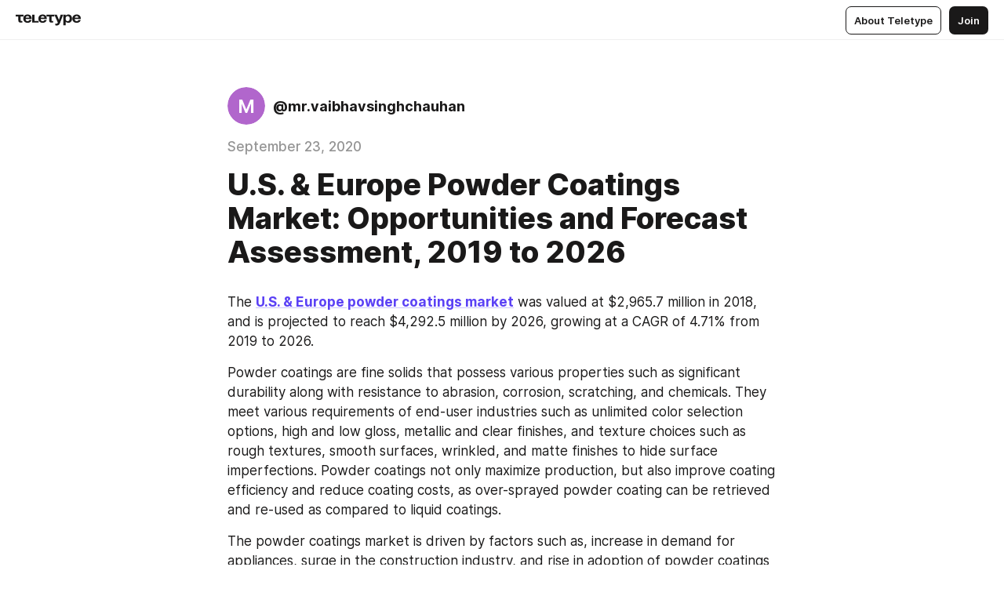

--- FILE ---
content_type: text/html
request_url: https://teletype.in/@mr.vaibhavsinghchauhan/fB0pdlQK_
body_size: 10174
content:
<!DOCTYPE html>
<html  lang="en" data-theme="auto" data-head-attrs="lang,data-theme">

<head>
  
  <title>U.S. &amp; Europe Powder Coatings Market: Opportunities and Forecast Assessment, 2019 to 2026 — Teletype</title><meta http-equiv="content-type" content="text/html; charset=UTF-8"><meta name="viewport" content="width=device-width, initial-scale=1, user-scalable=no"><meta name="apple-mobile-web-app-capable" content="yes"><meta name="apple-mobile-web-app-status-bar-style" content="default"><meta name="theme-color" content="#FFFFFF"><meta property="og:url" content="https://teletype.in/@mr.vaibhavsinghchauhan/fB0pdlQK_"><meta property="og:site_name" content="Teletype"><meta property="tg:site_verification" content="g7j8/rPFXfhyrq5q0QQV7EsYWv4="><meta property="fb:app_id" content="560168947526654"><meta property="fb:pages" content="124472808071141"><meta property="twitter:card" content="summary_large_image"><link rel="canonical" href="https://teletype.in/@mr.vaibhavsinghchauhan/fB0pdlQK_"><link rel="alternate" href="https://teletype.in/@mr.vaibhavsinghchauhan/fB0pdlQK_" hreflang="x-default"><link rel="icon" type="image/x-icon" href="/favicon.ico"><link rel="icon" type="image/svg+xml" href="https://teletype.in/static/favicon.f39059fb.svg"><link rel="apple-touch-icon" href="https://teletype.in/static/apple-touch-icon.39e27d32.png"><link rel="search" type="application/opensearchdescription+xml" title="Teletype" href="https://teletype.in/opensearch.xml"><script src="https://yandex.ru/ads/system/context.js" async></script><script type="application/javascript">window.yaContextCb = window.yaContextCb || []</script><meta name="format-detection" content="telephone=no"><meta property="og:type" content="article"><meta name="author" content="@mr.vaibhavsinghchauhan"><meta name="description" content="The U.S. & Europe powder coatings market was valued at $2,965.7 million in 2018, and is projected to reach $4,292.5 million by 2026..."><meta property="author" content="@mr.vaibhavsinghchauhan"><meta property="og:updated_time" content="2020-09-23T14:06:02.714Z"><meta property="og:title" content="U.S. & Europe Powder Coatings Market: Opportunities and Forecast Assessment, 2019 to 2026"><meta property="twitter:title" content="U.S. & Europe Powder Coatings Market: Opportunities and Forecast Assessment, 2019 to 2026"><meta property="og:description" content="The U.S. & Europe powder coatings market was valued at $2,965.7 million in 2018, and is projected to reach $4,292.5 million by 2026..."><meta property="twitter:description" content="The U.S. & Europe powder coatings market was valued at $2,965.7 million in 2018, and is projected to reach $4,292.5 million by 2026..."><meta property="og:image" content="https://teletype.in/files/19/21/1921388f-1050-4508-9dfb-6e9a37cb14a9.png"><meta property="twitter:image" content="https://teletype.in/files/19/21/1921388f-1050-4508-9dfb-6e9a37cb14a9.png"><meta property="og:image:type" content="image/png"><meta property="og:image:width" content="1200"><meta property="og:image:height" content="630"><meta property="article:author" content="@mr.vaibhavsinghchauhan"><meta property="article:author_url" content="https://teletype.in/@mr.vaibhavsinghchauhan"><meta property="article:published_time" content="2020-09-23T14:06:02.714Z"><meta property="article:modified_time" content="2020-09-23T14:06:02.714Z"><meta name="head:count" content="38"><script>window.__INITIAL_STATE__={"config":{"version":"4.41.13","app_version":"4.41.13-4102","build_number":4102,"app":{"name":"teletype","title":"Teletype","url":{"assets":"https:\u002F\u002Fteletype.in","media":"https:\u002F\u002Fteletype.in\u002Ffiles","site":"https:\u002F\u002Fteletype.in","api":"https:\u002F\u002Fteletype.in\u002Fapi","updater":"wss:\u002F\u002Fteletype.in\u002Fupdater","media_api":"https:\u002F\u002Fteletype.in\u002Fmedia"},"links":{"tos":"https:\u002F\u002Fjournal.teletype.in\u002Flegal","journal":"https:\u002F\u002Fjournal.teletype.in\u002F","privacy":"https:\u002F\u002Fjournal.teletype.in\u002Flegal-privacy","domains":"https:\u002F\u002Fjournal.teletype.in\u002Fdomains","features":"https:\u002F\u002Fjournal.teletype.in\u002Ffeatures","updates":"https:\u002F\u002Fjournal.teletype.in\u002F+updates","email":"mailbox@teletype.in","cloudtips":{"tos":"https:\u002F\u002Fstatic.cloudpayments.ru\u002Fdocs\u002FCloudTips\u002Fcloudtips_oferta_teletype.pdf","agreement":"https:\u002F\u002Fstatic.cloudpayments.ru\u002Fdocs\u002FCloudTips\u002Fcloudtips_agreement_teletype.pdf","policy":"https:\u002F\u002Fstatic.cloudpayments.ru\u002Fdocs\u002Fpolicy-cloudpayments.pdf"}},"service":{"metrika":"42100904","ga":"G-74SRE9LWC4","facebook_id":560168947526654,"facebook_pages":"124472808071141","facebook_redirect":"https:\u002F\u002Fteletype.in\u002F.fb-callback","google_id":"589698636327-74fehjo4inhlnkc237ulk51petqlem42.apps.googleusercontent.com","google_redirect":"https:\u002F\u002Fteletype.in\u002F.google-callback","vk_id":51923672,"vk_redirect":"https:\u002F\u002Fteletype.in\u002F.vk-callback","yandex_pay_id":"aca5092b-9bd5-4dd1-875e-0e0be05aff00","yandex_pay_env":"Production","yandex_pay_gw":"cloudpayments","yandex_pay_gw_id":null,"tg_iv":"g7j8\u002FrPFXfhyrq5q0QQV7EsYWv4=","tg_login":"TeletypeAppBot","tg_link":"https:\u002F\u002Ft.me\u002FTeletypeAppBot","twitch_id":"lxc0c8o0u0l42bo1smeno623bnlxhs","twitch_redirect":"https:\u002F\u002Fteletype.in\u002F.twitch-callback","apple_id":"in.teletype.web","apple_redirect":"https:\u002F\u002Fteletype.in\u002F.siwa","recaptcha":"6Lf-zgAVAAAAAJIxQX0tdkzpFySG2e607DdgqRF-","recaptcha_v2":"6Lfm6TEfAAAAAK_crKCAL3BUBLmdZnrsvOeTHMNj","yandes_pay_gw_id":""},"pushes":{"app_id":"9185fd40-8599-4ea3-a2e7-f4e88560970e","auto_register":false,"notify_button":false,"iframe_path":"pushes","subscribe_path":"pushes\u002Fsubscribe"},"domains":{"protocol":"http:","port":null},"articles_on_page":10,"max_users_topics":10,"max_menu_items":10,"max_user_blogs":5,"autosave_timeout":15000,"views_scrolls":null,"articles_reactions":{"default":["👍","👎"],"max_uniq":10},"comments":{"can_edit_period":300000,"autoupdate_period":15000,"max_depth":3,"compact_from":2,"thread_collapse":25,"whitelist":{"formats":["bold","italic","strike","code","link","code"],"items":["p","blockquote","pre","image","youtube","vimeo","rutube","vkvideo"]}},"media":{"accept":[{"ext":".jpg","type":"jpg","types":["image\u002Fjpeg"]},{"ext":".png","type":"png","types":["image\u002Fpng"]},{"ext":".gif","type":"gif","types":["image\u002Fgif"]}],"max_size":5242880,"max_userpic_size":1048576},"langs":{"aliases":{"ru":["ru","be","uk","ky","ab","mo","et","lv"],"en":["en"]},"default":"en"}},"data":{"ttl":{"account":60000,"blog_articles":600000,"app_settings":600000,"showcase":60000,"article":60000,"blog":5000,"search":5000,"unsplash":60000,"comments":15000,"notifications":60000,"emoji":10000000}}},"domain":null,"timezone":0,"lid":"4c10399f-6c8e-5c1a-a055-b93632d47d91","url":"https:\u002F\u002Fteletype.in\u002F@mr.vaibhavsinghchauhan\u002FfB0pdlQK_","account":{"_loading":false,"id":null,"blog_id":null,"blogs":null,"uri":null,"name":null,"userpic":null,"lang":null,"darkmode":null,"can_create_blog":null,"tfa_enabled":null,"popup_open":false,"wallet":{"loaded":false,"enabled":false,"available":false,"card":null,"balance":null,"receiver":null,"donations":{"params":{"from_date":null,"to_date":null,"blog_id":null},"total":0,"amount":0,"list":[]},"transactions":{"params":{"from_date":null,"to_date":null},"total":0,"amount":0,"list":[]},"payouts":{"params":{"from_date":null,"to_date":null},"total":0,"amount":0,"list":[]},"payout":{"open":false}}},"langs":{"lang":"en"},"app_settings":{"data":{"ad":{"params":{"article-under-text":{"id":"R-A-2565196-12","el":true,"disabled":true,"disableAdult":true,"exclude":[4102528]},"feed-article-under-text":{"id":"R-A-2565196-3","el":true},"article-floor":{"disabled":true,"type":"floorAd","platform":"touch","timeout":5000,"exclude":[4102528]},"blog-floor":{"disabled":true,"type":"floorAd","platform":"touch","timeout":5000,"exclude":[4102528]},"main-floor":{"disabled":true,"type":"floorAd","platform":"touch","timeout":10000},"blog-list":{"id":"R-A-2565196-13","el":true,"every":6,"start":1,"disableAdult":true,"exclude":[4102528]},"main-list":{"id":"R-A-2565196-14","el":true,"every":4},"main-trending-list":{"id":"R-A-2565196-14","disabled":true,"el":true,"every":4,"start":4},"main-following-list":{"id":"R-A-2565196-15","disabled":true,"el":true,"every":4,"start":4},"main-feed":{"id":"R-A-2565196-16","disabled":false,"type":"feed","el":true,"start":4,"every":0,"feedCardCount":4,"mobile":{"feedCardCount":4}},"article-feed":{"id":"R-A-2565196-17","disabled":false,"type":"feed","el":true,"feedCardCount":4,"disableAdult":true,"exclude":[4102528]},"article-above-text":{"id":"R-A-2565196-18","disabled":false,"el":true,"disableAdult":true,"exclude":[4102528]}},"exclude":[4102528]},"updater":{"enabled":true},"example_blogs":[65,71297,111029],"giphy":["https:\u002F\u002Fmedia4.giphy.com\u002Fmedia\u002Fv1.Y2lkPTU2YzQ5Mjdld2hxbXoybWQ0a2M3ZzltZmNyaHBqbjgzNnh3cWUxc3FzbXdmYnQweSZlcD12MV9naWZzX2dpZklkJmN0PWc\u002F14SAx6S02Io1ThOlOY\u002Fgiphy.gif","https:\u002F\u002Fmedia1.giphy.com\u002Fmedia\u002Fv1.Y2lkPTU2YzQ5MjdlZnhsNXJnbmF3NWV6OTN5ZXgzdTBhNHZxdDJmYWgxZHhxcnZodmphcSZlcD12MV9naWZzX2dpZklkJmN0PWc\u002FLdOyjZ7io5Msw\u002Fgiphy.gif","https:\u002F\u002Fmedia1.giphy.com\u002Fmedia\u002Fv1.Y2lkPTU2YzQ5MjdlbjF5dTN3NTM0MTdya2x6MHU0dnNza3NudGVxbWR5dGN0Ynl5OWV3YSZlcD12MV9naWZzX2dpZklkJmN0PWc\u002FlptjRBxFKCJmFoibP3\u002Fgiphy-downsized.gif","https:\u002F\u002Fmedia1.giphy.com\u002Fmedia\u002Fv1.Y2lkPTU2YzQ5MjdlenlnaGFiejF6OGpsbXNxMDh6ZzFvZzBnOHQwemtnNzBqN2lwZ2VnbyZlcD12MV9naWZzX2dpZklkJmN0PWc\u002FLCdPNT81vlv3y\u002Fgiphy-downsized.gif","https:\u002F\u002Fmedia4.giphy.com\u002Fmedia\u002Fv1.Y2lkPTU2YzQ5MjdlajJxOGZwbHJ3bHNobzgwMWNzbDA4dnNzMXZvdnd3dnk2NWx2aWtucyZlcD12MV9naWZzX2dpZklkJmN0PWc\u002FbPdI2MXEbnDUs\u002Fgiphy.gif","https:\u002F\u002Fmedia4.giphy.com\u002Fmedia\u002Fv1.Y2lkPTU2YzQ5MjdlYnp2azkzY214aHAxY211cHVhM2pqdTBkYWx6NGFpb2FvdzlqN3BkbiZlcD12MV9naWZzX2dpZklkJmN0PWc\u002FEXmE33UEtfuQo\u002Fgiphy.gif","https:\u002F\u002Fmedia4.giphy.com\u002Fmedia\u002Fv1.Y2lkPTU2YzQ5MjdlZ3ZyODd2d2s1NHlhZjR4NGIzNW45ZHBicWdrNDhxZGpwc2ZqcHlvYiZlcD12MV9naWZzX2dpZklkJmN0PWc\u002FJLELwGi2ksYTu\u002Fgiphy.gif","https:\u002F\u002Fmedia3.giphy.com\u002Fmedia\u002Fv1.Y2lkPTU2YzQ5Mjdla3plYzZ2bDR5em9xYzh2YzNyMmwwODJzNG1veGxtZGtnN3I0eTQzciZlcD12MV9naWZzX2dpZklkJmN0PWc\u002F56t3lKn4Xym0DQ2Zn7\u002Fgiphy-downsized.gif","https:\u002F\u002Fmedia3.giphy.com\u002Fmedia\u002Fv1.Y2lkPTU2YzQ5MjdlMHJzZ3d1Z3FmbjdpbGxtMXBxZ3gxM3MzaHVjaGJlcWw3cnFueXN2eCZlcD12MV9naWZzX2dpZklkJmN0PWc\u002F3Jhdg8Qro5kMo\u002Fgiphy.gif","https:\u002F\u002Fmedia1.giphy.com\u002Fmedia\u002Fv1.Y2lkPTU2YzQ5Mjdld2ptc3Y2Zng0OXViZ2c4YWVxbmprYWE3NzhzYm5pdGc2cXBnMThzYyZlcD12MV9naWZzX2dpZklkJmN0PWc\u002F3osxYamKD88c6pXdfO\u002Fgiphy.gif","https:\u002F\u002Fmedia0.giphy.com\u002Fmedia\u002Fv1.Y2lkPTU2YzQ5MjdlcXEzcGx4dHZ3Y2c1cjVkNTR6NmYxdnR1aDZ5b3p3ZWhvY2U5bXcydyZlcD12MV9naWZzX2dpZklkJmN0PWc\u002FMOMKdGBAWJDmkYtBUW\u002Fgiphy-downsized.gif"],"unsplash":[{"url":"https:\u002F\u002Fimages.unsplash.com\u002Fphoto-1488378207160-463e1eb439aa?crop=entropy&cs=srgb&fm=jpg&ixid=M3w2MzEyfDB8MXxyYW5kb218fHx8fHx8fHwxNzY5MjYzMjAyfA&ixlib=rb-4.1.0&q=85","author":"George Hiles","link":"https:\u002F\u002Funsplash.com\u002F@hilesy"}],"_loadTime":1769265203692},"loading":null},"articles":{"items":{"1956164":{"id":1956164,"uri":"fB0pdlQK_","created_at":"2020-09-23T14:06:02.714Z","published_at":"2020-09-23T14:06:02.714Z","last_edited_at":"2020-09-23T14:06:02.714Z","title":"U.S. & Europe Powder Coatings Market: Opportunities and Forecast Assessment, 2019 to 2026","text":"\u003Cdocument\u003E\n\u003Cp\u003EThe \u003Ca href=\"https:\u002F\u002Fwww.trendsmarketresearch.com\u002Freport\u002Fanalysis\u002FAMR\u002Fu-s-and-europe-powder-coatings-market\"\u003E\u003Cstrong\u003EU.S. &amp; Europe powder coatings market\u003C\u002Fstrong\u003E\u003C\u002Fa\u003E was valued at $2,965.7 million in 2018, and is projected to reach $4,292.5 million by 2026, growing at a CAGR of 4.71% from 2019 to 2026.\u003C\u002Fp\u003E\n\u003Cp\u003EPowder coatings are fine solids that possess various properties such as significant durability along with resistance to abrasion, corrosion, scratching, and chemicals. They meet various requirements of end-user industries such as unlimited color selection options, high and low gloss, metallic and clear finishes, and texture choices such as rough textures, smooth surfaces, wrinkled, and matte finishes to hide surface imperfections. Powder coatings not only maximize production, but also improve coating efficiency and reduce coating costs, as over-sprayed powder coating can be retrieved and re-used as compared to liquid coatings.\u003C\u002Fp\u003E\n\u003Cp\u003EThe powder coatings market is driven by factors such as, increase in demand for appliances, surge in the construction industry, and rise in adoption of powder coatings over liquid coatings, and rapid growth of automotive, appliances and construction industries in the U.S. and European countries. Powder coatings offer superior finish and durability, which leads to increased life of coated products. They are highly desirable from an ecological standpoint as they are manufactured and applied without the use of organic solvents. All these factors are expected to complement the market. However, powder coatings are not compatible in thin layer coating applications, which is a major restraint to the market.\u003C\u002Fp\u003E\n\u003Cp\u003EIn addition, increase in cost of raw material is expected to hamper the growth of the powder coatings market. Nevertheless, emergence of new application methods is expected to provide potential growth opportunities for the powder coating market.\u003C\u002Fp\u003E\n\u003Cp\u003EThe U.S. &amp; Europe powder coatings market is segmented based on resin type, coating method, application, and region. By resin type, the market is analyzed across thermoset and thermoplastic. Thermoset is further categorized into epoxy, polyester, epoxy polyester hybrid, and acrylic. Thermoplastic is further classified into polyvinyl chloride (PVC), nylon, polyolefin, and polyvinylidene fluoride (PVDF). Based on coating method, it is divided into electrostatic spray, and fluidized bed. Based on application, the market is classified into appliances, automotive, architectural, furniture, agriculture construction, and earthmoving equipment (ACE). Region wise, it is analyzed across U.S. and Europe.\u003C\u002Fp\u003E\n\u003Cp\u003EThe key players analyzed and profiled in this report are Akzonobel N.V., American Powder Coatings Inc., Axalta Coating Systems, BASF SE, IFS Coatings Inc., PPG Industries Inc., Powder Coating USA, Inc., The Sherwin-Williams Company, Tiger Drylac U.S.A., Inc., RPM International Inc. and Jotun \u003C\u002Fp\u003E\n\u003Cp\u003E\u003Cstrong\u003EGet Access to sample pages @\u003C\u002Fstrong\u003E \u003Ca href=\"https:\u002F\u002Fwww.trendsmarketresearch.com\u002Freport\u002Fsample\u002F13210\"\u003Ehttps:\u002F\u002Fwww.trendsmarketresearch.com\u002Freport\u002Fsample\u002F13210\u003C\u002Fa\u003E\u003C\u002Fp\u003E\n\u003Cp\u003E\u003Cstrong\u003EKEY BENEFITS FOR STAKEHOLDERS\u003C\u002Fstrong\u003E\n• Porter’s five forces analysis helps to analyze the potential of buyers &amp; suppliers and the competitive scenario of the industry for strategy building.\n• It outlines the current trends and future scenario of the market from 2019 to 2026 to understand the prevailing opportunities and potential investment pockets.\n• Major countries in the region have been mapped according to their individual revenue contribution to the regional market.\n• The key drivers, restraints, and opportunities and their detailed impact analysis are elucidated in the study.\n• The profiles of key players along with their key strategic developments are enlisted in the report.\u003C\u002Fp\u003E\n\u003Cp\u003E\u003Cstrong\u003EKEY MARKET SEGMENTS\u003C\u002Fstrong\u003E\u003C\u002Fp\u003E\n\u003Cp\u003E\u003Cstrong\u003E• By Resin Type\u003C\u002Fstrong\u003E\n• Thermoset\no Epoxy\no Polyester\no Epoxy Polyester Hybrid\no Acrylic\n• Thermoplastic\no Polyvinyl Chloride (PVC)\no Nylon\no Polyolefin\no Polyvinylidene Fluoride (PVDF)\u003C\u002Fp\u003E\n\u003Cp\u003E\u003Cstrong\u003E• By Coating Method\u003C\u002Fstrong\u003E\n• Electrostatic Spray\n• Fluidized Bed\u003C\u002Fp\u003E\n\u003Cp\u003E\u003Cstrong\u003E• By Application\u003C\u002Fstrong\u003E\n• Appliances\n• Automotive\n• Architectural\n• Thermoset\no Epoxy\no Polyester\no Epoxy Polyester Hybrid\no Acrylic\n• Thermoplastic\no Polyvinyl Chloride (PVC)\no Nylon\no Polyolefin\no Polyvinylidene Fluoride (PVDF)\n• Furniture\n• Agriculture, Construction and Earthmoving Equipment (ACE)\n• General Industrial\n• Others\u003C\u002Fp\u003E\n\u003Cp\u003E\u003Cstrong\u003E• By Region\u003C\u002Fstrong\u003E\n• U.S.\n• Europe\no Germany\no France\no Spain\no Italy\no UK\no Rest of Europe\u003C\u002Fp\u003E\n\u003Cp\u003E\u003Cstrong\u003ECovid 19 Impact Analysis@\u003C\u002Fstrong\u003E \u003Ca href=\"https:\u002F\u002Fwww.trendsmarketresearch.com\u002Freport\u002Fcovid-19-analysis\u002F13210\"\u003Ehttps:\u002F\u002Fwww.trendsmarketresearch.com\u002Freport\u002Fcovid-19-analysis\u002F13210\u003C\u002Fa\u003E\u003C\u002Fp\u003E\n\u003C\u002Fdocument\u003E","cut_text":"The U.S. & Europe powder coatings market was valued at $2,965.7 million in 2018, and is projected to reach $4,292.5 million by 2026, growing at a CAGR of 4.71% from 2019 to 2026.","cut_image":null,"cut_article_id":null,"sharing_title":null,"sharing_text":"The U.S. & Europe powder coatings market was valued at $2,965.7 million in 2018, and is projected to reach $4,292.5 million by 2026...","sharing_image":"https:\u002F\u002Fteletype.in\u002Ffiles\u002F19\u002F21\u002F1921388f-1050-4508-9dfb-6e9a37cb14a9.png","sharing_type":"text","comments_enabled":true,"reactions_enabled":true,"subscriptions_enabled":true,"donations_disabled":null,"reposts_enabled":true,"related_enabled":true,"sharing_enabled":true,"is_post":false,"visibility":"all","allow_indexing":true,"adult":false,"heading_style":{},"views":null,"comments":0,"reactions":0,"reposts":0,"author_id":312443,"creator_id":312443,"author":{"id":312443,"uri":"mr.vaibhavsinghchauhan","domain":null,"domain_https":false,"name":null,"userpic":null,"list_style":"cards","verified":false,"comments_enabled":true,"reactions_enabled":true,"reposts_enabled":true,"related_enabled":true,"show_teammates":true},"creator":{"id":312443,"uri":"mr.vaibhavsinghchauhan","domain":null,"domain_https":false,"name":null,"userpic":null,"verified":false},"topics":null,"articles_mentions":[],"_loadTime":1769265203727}},"loading":false,"related":{},"donations":{"article_id":null,"data":null,"_loadTime":0}},"error":null,"defer":null,"inited":false,"user_ga":null,"user_ym":null,"dom":{"screens":{"medium":false,"tablet":false,"mobile":false},"darkmode":false,"is_safari":false},"feed":{"following":[],"trending":[],"trending_widget":[],"featured_blogs":[]},"articles_reactions":{"items":{},"loading":false},"articles_reposts":{"items":[]},"comments":{"loading":false,"items":{},"info":{}},"blogs":{"items":[],"blocked_teammates":[],"blocked_users":[],"subscribed_users":{"blog_id":null,"total":0,"list":[]},"subscriptions_users":{"blog_id":null,"total":0,"list":[]},"donations":{"blog_id":null,"stats":null,"data":null,"_loadTime":0},"settings":{"items":[],"suggests":{"teammates":[],"topics":[]},"tfa_list":[],"settings":{"open":false,"blog_id":null,"section":null},"new_blog":{"open":false}}},"blog_articles":{"loading":false,"items":{}},"search":{"loading":{"search":false,"suggest":false},"search":{"query":"","blog_id":null,"articles":[],"blogs":[],"offset":{"blogs":0,"articles":0},"total":{"blogs":0,"articles":0}},"suggest":[]},"drafts":{"items":[]},"imports":{"items":[],"loading":false},"emojis":{"data":[],"loading":null,"loadTime":0,"query":""},"varlamov":{"footer":[],"trending":[],"youtube":[],"socials":{},"about":{},"editorial":{},"banners":null,"donations":null,"_full":null,"_loaded":false,"_loadTime":0}};window.__PUBLIC_PATH__='https://teletype.in/';</script><link rel="modulepreload" crossorigin href="https://teletype.in/static/Article.c8d8b299.js"><link rel="stylesheet" href="https://teletype.in/static/Article.3e027f09.css"><link rel="modulepreload" crossorigin href="https://teletype.in/static/AD.9a634925.js"><link rel="stylesheet" href="https://teletype.in/static/AD.9ea140df.css"><link rel="modulepreload" crossorigin href="https://teletype.in/static/meta.d9ace638.js"><link rel="stylesheet" href="https://teletype.in/static/meta.d702ecc6.css"><link rel="modulepreload" crossorigin href="https://teletype.in/static/ArticleCard.5f47752f.js"><link rel="stylesheet" href="https://teletype.in/static/ArticleCard.d179f8e6.css">
  <script type="module" crossorigin src="https://teletype.in/static/index.840c5e98.js"></script>
  <link rel="stylesheet" href="https://teletype.in/static/index.d1a8877c.css">
</head>

<body  class="" style="" data-head-attrs="class,style"><div id="app" style=""><div class="layout" data-v-21f40ab0><div class="menu" data-v-21f40ab0 data-v-658d3930><div class="menu__backdrop" data-v-658d3930></div><div class="menu__content" style="" data-v-658d3930><div class="menu__item" data-v-658d3930><a href="https://teletype.in/" class="menu__logo_image" data-v-658d3930><!--[--><svg xmlns="http://www.w3.org/2000/svg" width="84" height="16" fill="currentColor" viewBox="0 0 84 16" data-v-658d3930><path d="M0 1.288v2.11h3.368v5.18c0 2.302 1.368 2.782 3.367 2.782 1.263 0 1.79-.192 1.79-.192V9.153s-.316.096-.948.096c-.947 0-1.263-.288-1.263-1.15V3.397h3.579v-2.11H0Zm9.674 4.988c0 2.916 1.789 5.275 5.472 5.275 4.526 0 5.157-3.549 5.157-3.549h-2.947s-.315 1.535-2.104 1.535c-1.768 0-2.484-1.151-2.61-2.686h7.745s.021-.345.021-.575C20.408 3.36 18.746 1 15.146 1c-3.599 0-5.472 2.36-5.472 5.276Zm5.472-3.262c1.453 0 2.042.883 2.232 2.11h-4.652c.252-1.227.968-2.11 2.42-2.11Zm14.098 6.139h-5.367V1.288H20.93v9.976h8.314v-2.11Zm-.33-2.877c0 2.916 1.789 5.275 5.472 5.275 4.526 0 5.157-3.549 5.157-3.549h-2.947s-.315 1.535-2.104 1.535c-1.768 0-2.484-1.151-2.61-2.686h7.745s.021-.345.021-.575C39.648 3.36 37.986 1 34.386 1c-3.599 0-5.472 2.36-5.472 5.276Zm5.472-3.262c1.453 0 2.042.883 2.231 2.11h-4.651c.252-1.227.968-2.11 2.42-2.11Zm4.937-1.726v2.11h3.367v5.18c0 2.302 1.369 2.782 3.368 2.782 1.263 0 1.79-.192 1.79-.192V9.153s-.316.096-.948.096c-.947 0-1.263-.288-1.263-1.15V3.397h3.578v-2.11h-9.892Zm21.153 0H57.32l-2.168 6.58-2.673-6.58H49.32l4.42 9.976c-.421.92-.842 1.438-1.895 1.438a5.269 5.269 0 0 1-1.368-.191v2.206s.842.287 1.895.287c2.21 0 3.346-1.17 4.21-3.453l3.893-10.263Zm.312 13.429h2.947v-4.509h.105s.947 1.343 3.262 1.343c3.157 0 4.736-2.494 4.736-5.275C71.838 3.494 70.259 1 67.102 1c-2.42 0-3.368 1.63-3.368 1.63h-.105V1.289h-2.841v13.429Zm2.841-8.441c0-1.804.842-3.262 2.631-3.262 1.79 0 2.631 1.458 2.631 3.262 0 1.803-.842 3.261-2.63 3.261-1.79 0-2.632-1.458-2.632-3.261Zm8.637 0c0 2.916 1.789 5.275 5.472 5.275 4.525 0 5.157-3.549 5.157-3.549h-2.947s-.316 1.535-2.105 1.535c-1.768 0-2.483-1.151-2.61-2.686h7.746S83 6.506 83 6.276C83 3.36 81.337 1 77.738 1c-3.6 0-5.472 2.36-5.472 5.276Zm5.472-3.262c1.452 0 2.042.883 2.231 2.11h-4.651c.252-1.227.968-2.11 2.42-2.11Z"></path></svg><!--]--></a></div><div class="menu__split" data-v-658d3930></div><div class="menu__item" data-v-658d3930><!--[--><!----><div class="menu__buttons" data-v-658d3930><!--[--><!--]--><a href="https://teletype.in/about" class="button m_display_inline" data-v-658d3930 data-v-278085c1><!--[--><div class="button__content" data-v-278085c1><!--[--><!----><!--[--><span class="button__text" data-v-278085c1>About Teletype</span><!--]--><!----><!--]--></div><!----><!----><!--]--></a><a href="https://teletype.in/login?redir=/@mr.vaibhavsinghchauhan/fB0pdlQK_" class="button m_type_filled m_display_inline" type="filled" data-v-658d3930 data-v-278085c1><!--[--><div class="button__content" data-v-278085c1><!--[--><!----><!--[--><span class="button__text" data-v-278085c1>Join</span><!--]--><!----><!--]--></div><!----><!----><!--]--></a><!----><!--[--><!--]--><!----><!----><!--[--><!--]--></div><!--]--></div></div><!----></div><div class="layout__content m_main article" data-v-21f40ab0><div class="article__container m_main" itemscope itemtype="http://schema.org/Article" data-v-21f40ab0><div class="article__section" data-v-21f40ab0><div id="bnr-article-above-text-0" data-index="0" class="bnr article__banner" style="" data-v-21f40ab0 data-v-7789da1a><!----></div></div><header class="article__header" data-v-21f40ab0><div class="article__status" data-v-21f40ab0><!----><!----></div><div class="article__author" data-v-21f40ab0><a href="https://teletype.in/@mr.vaibhavsinghchauhan" class="article__author_link" data-v-21f40ab0><!--[--><div class="userpic m_size_auto article__author_userpic" data-v-21f40ab0 data-v-42729300><svg class="userpic__pic m_abbr" viewBox="0 0 40 40" style="background-color:hsl(283.8563869816553, 50%, var(--autocolor-lightness, 60%));" data-v-42729300><text x="20" y="20" line-height="20" dominant-baseline="central" text-anchor="middle" data-v-42729300>M</text></svg></div><div class="article__author_content" data-v-21f40ab0><div class="article__author_name" data-v-21f40ab0><span class="article__author_name_value" data-v-21f40ab0>@mr.vaibhavsinghchauhan</span><!----></div><!----></div><!--]--></a><div class="article__author_actions" data-v-21f40ab0><!----><!----></div></div><div class="article__badges" data-v-21f40ab0><!----><div class="article__badges_item" data-v-21f40ab0>September 23, 2020</div></div><h1 class="article__header_title" itemprop="headline" data-v-21f40ab0>U.S. &amp; Europe Powder Coatings Market: Opportunities and Forecast Assessment, 2019 to 2026</h1></header><article class="article__content text" itemprop="articleBody" data-v-21f40ab0><!--[--><p data-node-id="1"><!----><!--[--><!--]--><!--[-->The <a href="https://www.trendsmarketresearch.com/report/analysis/AMR/u-s-and-europe-powder-coatings-market" target="_blank" data-node-id="2"><!--[--><strong data-node-id="3">U.S. &amp; Europe powder coatings market</strong><!--]--></a> was valued at $2,965.7 million in 2018, and is projected to reach $4,292.5 million by 2026, growing at a CAGR of 4.71% from 2019 to 2026.<!--]--></p><p data-node-id="4"><!----><!--[--><!--]--><!--[-->Powder coatings are fine solids that possess various properties such as significant durability along with resistance to abrasion, corrosion, scratching, and chemicals. They meet various requirements of end-user industries such as unlimited color selection options, high and low gloss, metallic and clear finishes, and texture choices such as rough textures, smooth surfaces, wrinkled, and matte finishes to hide surface imperfections. Powder coatings not only maximize production, but also improve coating efficiency and reduce coating costs, as over-sprayed powder coating can be retrieved and re-used as compared to liquid coatings.<!--]--></p><p data-node-id="5"><!----><!--[--><!--]--><!--[-->The powder coatings market is driven by factors such as, increase in demand for appliances, surge in the construction industry, and rise in adoption of powder coatings over liquid coatings, and rapid growth of automotive, appliances and construction industries in the U.S. and European countries. Powder coatings offer superior finish and durability, which leads to increased life of coated products. They are highly desirable from an ecological standpoint as they are manufactured and applied without the use of organic solvents. All these factors are expected to complement the market. However, powder coatings are not compatible in thin layer coating applications, which is a major restraint to the market.<!--]--></p><p data-node-id="6"><!----><!--[--><!--]--><!--[-->In addition, increase in cost of raw material is expected to hamper the growth of the powder coatings market. Nevertheless, emergence of new application methods is expected to provide potential growth opportunities for the powder coating market.<!--]--></p><p data-node-id="7"><!----><!--[--><!--]--><!--[-->The U.S. &amp; Europe powder coatings market is segmented based on resin type, coating method, application, and region. By resin type, the market is analyzed across thermoset and thermoplastic. Thermoset is further categorized into epoxy, polyester, epoxy polyester hybrid, and acrylic. Thermoplastic is further classified into polyvinyl chloride (PVC), nylon, polyolefin, and polyvinylidene fluoride (PVDF). Based on coating method, it is divided into electrostatic spray, and fluidized bed. Based on application, the market is classified into appliances, automotive, architectural, furniture, agriculture construction, and earthmoving equipment (ACE). Region wise, it is analyzed across U.S. and Europe.<!--]--></p><p data-node-id="8"><!----><!--[--><!--]--><!--[-->The key players analyzed and profiled in this report are Akzonobel N.V., American Powder Coatings Inc., Axalta Coating Systems, BASF SE, IFS Coatings Inc., PPG Industries Inc., Powder Coating USA, Inc., The Sherwin-Williams Company, Tiger Drylac U.S.A., Inc., RPM International Inc. and Jotun <!--]--></p><p data-node-id="9"><!----><!--[--><!--]--><!--[--><strong data-node-id="10">Get Access to sample pages @</strong> <a href="https://www.trendsmarketresearch.com/report/sample/13210" target="_blank" data-node-id="11"><!--[-->https://www.trendsmarketresearch.com/report/sample/13210<!--]--></a><!--]--></p><p data-node-id="12"><!----><!--[--><!--]--><!--[--><strong data-node-id="13">KEY BENEFITS FOR STAKEHOLDERS</strong><br>• Porter’s five forces analysis helps to analyze the potential of buyers &amp; suppliers and the competitive scenario of the industry for strategy building.<br>• It outlines the current trends and future scenario of the market from 2019 to 2026 to understand the prevailing opportunities and potential investment pockets.<br>• Major countries in the region have been mapped according to their individual revenue contribution to the regional market.<br>• The key drivers, restraints, and opportunities and their detailed impact analysis are elucidated in the study.<br>• The profiles of key players along with their key strategic developments are enlisted in the report.<!--]--></p><p data-node-id="14"><!----><!--[--><!--]--><!--[--><strong data-node-id="15">KEY MARKET SEGMENTS</strong><!--]--></p><p data-node-id="16"><!----><!--[--><!--]--><!--[--><strong data-node-id="17">• By Resin Type</strong><br>• Thermoset<br>o Epoxy<br>o Polyester<br>o Epoxy Polyester Hybrid<br>o Acrylic<br>• Thermoplastic<br>o Polyvinyl Chloride (PVC)<br>o Nylon<br>o Polyolefin<br>o Polyvinylidene Fluoride (PVDF)<!--]--></p><p data-node-id="18"><!----><!--[--><!--]--><!--[--><strong data-node-id="19">• By Coating Method</strong><br>• Electrostatic Spray<br>• Fluidized Bed<!--]--></p><p data-node-id="20"><!----><!--[--><!--]--><!--[--><strong data-node-id="21">• By Application</strong><br>• Appliances<br>• Automotive<br>• Architectural<br>• Thermoset<br>o Epoxy<br>o Polyester<br>o Epoxy Polyester Hybrid<br>o Acrylic<br>• Thermoplastic<br>o Polyvinyl Chloride (PVC)<br>o Nylon<br>o Polyolefin<br>o Polyvinylidene Fluoride (PVDF)<br>• Furniture<br>• Agriculture, Construction and Earthmoving Equipment (ACE)<br>• General Industrial<br>• Others<!--]--></p><p data-node-id="22"><!----><!--[--><!--]--><!--[--><strong data-node-id="23">• By Region</strong><br>• U.S.<br>• Europe<br>o Germany<br>o France<br>o Spain<br>o Italy<br>o UK<br>o Rest of Europe<!--]--></p><p data-node-id="24"><!----><!--[--><!--]--><!--[--><strong data-node-id="25">Covid 19 Impact Analysis@</strong> <a href="https://www.trendsmarketresearch.com/report/covid-19-analysis/13210" target="_blank" data-node-id="26"><!--[-->https://www.trendsmarketresearch.com/report/covid-19-analysis/13210<!--]--></a><!--]--></p><!--]--></article><!----><div class="articleInfo m_text article__info" data-v-21f40ab0 data-v-21587e5e><!----><!--[--><!--[--><div class="articleInfo-info" data-v-21587e5e><a href="https://teletype.in/@mr.vaibhavsinghchauhan" class="articleInfo-item m_link" data-v-21587e5e><!--[--><span class="articleInfo-text" data-v-21587e5e>@mr.vaibhavsinghchauhan</span><!--]--></a></div><!----><!----><!----><!----><!----><!--]--><!--[--><!----><div class="articleInfo-info" data-v-21587e5e><div class="articleInfo-item" data-v-21587e5e><span class="articleInfo-text" data-v-21587e5e>September 23, 2020, 14:06</span></div></div><!----><!----><!----><!----><!--]--><!--[--><!----><!----><div class="articleInfo-info" data-v-21587e5e><div class="articleInfo-item" data-v-21587e5e><!----><span class="articleInfo-text" data-v-21587e5e>0</span><span data-v-21587e5e> views</span></div></div><!----><!----><!----><!--]--><!--[--><!----><!----><!----><!----><div class="articleInfo-info" data-v-21587e5e><div class="articleInfo-item" data-v-21587e5e><!----><span class="articleInfo-text" data-v-21587e5e>0</span><span data-v-21587e5e> reactions</span></div></div><!----><!--]--><!--[--><!----><!----><!----><div class="articleInfo-info" data-v-21587e5e><div class="articleInfo-item" data-v-21587e5e><!----><span class="articleInfo-text" data-v-21587e5e>0</span><span data-v-21587e5e> replies</span></div></div><!----><!----><!--]--><!--[--><!----><!----><!----><!----><!----><div class="articleInfo-info" data-v-21587e5e><div class="articleInfo-item" data-v-21587e5e><!----><span class="articleInfo-text" data-v-21587e5e>0</span><span data-v-21587e5e> reposts</span></div></div><!--]--><!--]--><!----><!----><!----><!----></div><div class="article__section" data-v-21f40ab0><button class="button m_icon m_type_flat article__section_button" new-tab="false" type="flat" data-v-21f40ab0 data-v-278085c1><div class="button__content" data-v-278085c1><!--[--><span class="button__icon" data-v-278085c1><!--[--><svg xmlns="http://www.w3.org/2000/svg" width="32" height="32" fill="currentColor" viewBox="0 0 32 32" class="icon" data-icon="repost" data-v-278085c1 data-v-e1294fc0><path fill-rule="evenodd" d="M9.541 21.416c0-.345.28-.625.625-.625h6.667c2.756 0 4.792-1.964 4.792-4.791a.625.625 0 0 1 1.25 0c0 3.53-2.609 6.041-6.042 6.041h-6.666a.625.625 0 0 1-.626-.625Zm.209-4.791A.625.625 0 0 1 9.125 16c0-3.53 2.609-6.041 6.042-6.041h6.666a.625.625 0 1 1 0 1.25h-6.666c-2.756 0-4.792 1.964-4.792 4.791 0 .346-.28.625-.625.625Z" clip-rule="evenodd"></path><path fill-rule="evenodd" d="M9.197 22.052A1.246 1.246 0 0 1 9 21.416c0-.277.12-.506.197-.634.09-.149.203-.292.316-.42.228-.257.517-.526.787-.76a18.995 18.995 0 0 1 1.062-.853l.019-.015.005-.003.002-.002.445.604-.445-.604a.75.75 0 0 1 .89 1.208l-.004.003-.016.012-.062.046a19.322 19.322 0 0 0-.913.737 7.203 7.203 0 0 0-.697.681 7.19 7.19 0 0 0 .698.681 17.417 17.417 0 0 0 .912.737l.062.047.016.011.003.003a.75.75 0 0 1-.888 1.208l.444-.604-.444.604-.003-.001-.005-.004-.02-.015a18.643 18.643 0 0 1-1.062-.853 8.67 8.67 0 0 1-.786-.76 2.963 2.963 0 0 1-.316-.42Zm1.272-.799.005.01a.043.043 0 0 1-.005-.01Zm.005.318a.06.06 0 0 1-.005.01l.005-.01ZM22.386 10c.077.127.198.356.198.633 0 .278-.12.507-.198.635-.09.148-.203.291-.316.42a8.663 8.663 0 0 1-.787.76 18.825 18.825 0 0 1-.991.8l-.07.053-.02.014-.005.004-.001.001-.446-.603.446.603a.75.75 0 0 1-.89-1.207l.004-.003.015-.012.063-.047a19.322 19.322 0 0 0 .912-.736 7.19 7.19 0 0 0 .698-.682 7.216 7.216 0 0 0-.698-.681 17.4 17.4 0 0 0-.912-.736l-.063-.047-.015-.012-.004-.002a.75.75 0 0 1 .889-1.209l-.445.604.445-.604.002.002.006.004.019.014a10.732 10.732 0 0 1 .315.241c.202.157.473.375.747.613.27.234.558.502.786.76.113.128.227.27.316.42Zm-1.272.797-.004-.01.004.01Zm-.004-.317a.055.055 0 0 1 .004-.01s0 .003-.004.01Z" clip-rule="evenodd"></path></svg><!--]--></span><!--[--><span class="button__text" data-v-278085c1>Repost</span><!--]--><!----><!--]--></div><!----><!----></button><button class="button m_icon m_type_flat article__section_button" new-tab="false" type="flat" data-v-21f40ab0 data-v-278085c1><div class="button__content" data-v-278085c1><!--[--><span class="button__icon" data-v-278085c1><!--[--><svg xmlns="http://www.w3.org/2000/svg" width="32" height="32" fill="currentColor" viewBox="0 0 32 32" class="icon" data-icon="share" data-v-278085c1 data-v-e1294fc0><path fill-rule="evenodd" d="M8.453 11.763c.448-.586 1.121-1.013 1.922-1.013h1.875a.75.75 0 0 1 0 1.5h-1.875c-.235 0-.5.123-.73.424-.23.302-.395.752-.395 1.28v8.591c0 .529.164.979.395 1.281.23.301.495.424.73.424h11.25c.235 0 .5-.123.73-.424.23-.302.395-.752.395-1.28v-8.591c0-.529-.164-.979-.395-1.281-.23-.301-.495-.424-.73-.424H19.75a.75.75 0 0 1 0-1.5h1.875c.8 0 1.474.427 1.922 1.013.448.587.703 1.364.703 2.191v8.591c0 .828-.255 1.605-.703 2.192-.448.587-1.121 1.013-1.922 1.013h-11.25c-.8 0-1.474-.427-1.922-1.013-.448-.587-.703-1.364-.703-2.191v-8.591c0-.828.255-1.605.703-2.192Z" clip-rule="evenodd"></path><path fill-rule="evenodd" d="M16 4.75c.21 0 .398.085.534.223l2.997 2.997a.75.75 0 1 1-1.06 1.06l-1.72-1.72v9.19a.75.75 0 0 1-1.5 0V7.311l-1.72 1.72a.75.75 0 0 1-1.06-1.061l2.999-3a.747.747 0 0 1 .53-.22Z" clip-rule="evenodd"></path></svg><!--]--></span><!--[--><span class="button__text" data-v-278085c1>Share</span><!--]--><!----><!--]--></div><!----><!----></button><!--[--><!----><!----><!--]--><!--[--><!--[--><!----><!----><!--]--><!--[--><!----><!----><!--]--><!----><!--]--></div></div><div class="article__container" data-v-21f40ab0><!----><!----><!----><div class="article__section" data-v-21f40ab0><div id="bnr-article-under-text-0" data-index="0" class="bnr article__banner" style="" data-v-21f40ab0 data-v-7789da1a><!----></div></div></div><!----><!----><div class="article__container" data-v-21f40ab0><div class="article__section" data-v-21f40ab0><div id="bnr-article-feed-0" data-index="0" class="bnr article__banner" style="" data-v-21f40ab0 data-v-7789da1a><!----></div></div></div><div id="bnr-article-floor-0" data-index="0" class="bnr" style="" data-v-21f40ab0 data-v-7789da1a><!----></div></div></div><!----><!----><!----><!----><!----><!----><!----><!----><!----><!----></div><script defer src="https://static.cloudflareinsights.com/beacon.min.js/vcd15cbe7772f49c399c6a5babf22c1241717689176015" integrity="sha512-ZpsOmlRQV6y907TI0dKBHq9Md29nnaEIPlkf84rnaERnq6zvWvPUqr2ft8M1aS28oN72PdrCzSjY4U6VaAw1EQ==" data-cf-beacon='{"version":"2024.11.0","token":"3ea6757c4ea14221878e92a334ec3849","server_timing":{"name":{"cfCacheStatus":true,"cfEdge":true,"cfExtPri":true,"cfL4":true,"cfOrigin":true,"cfSpeedBrain":true},"location_startswith":null}}' crossorigin="anonymous"></script>
</body>

</html>
